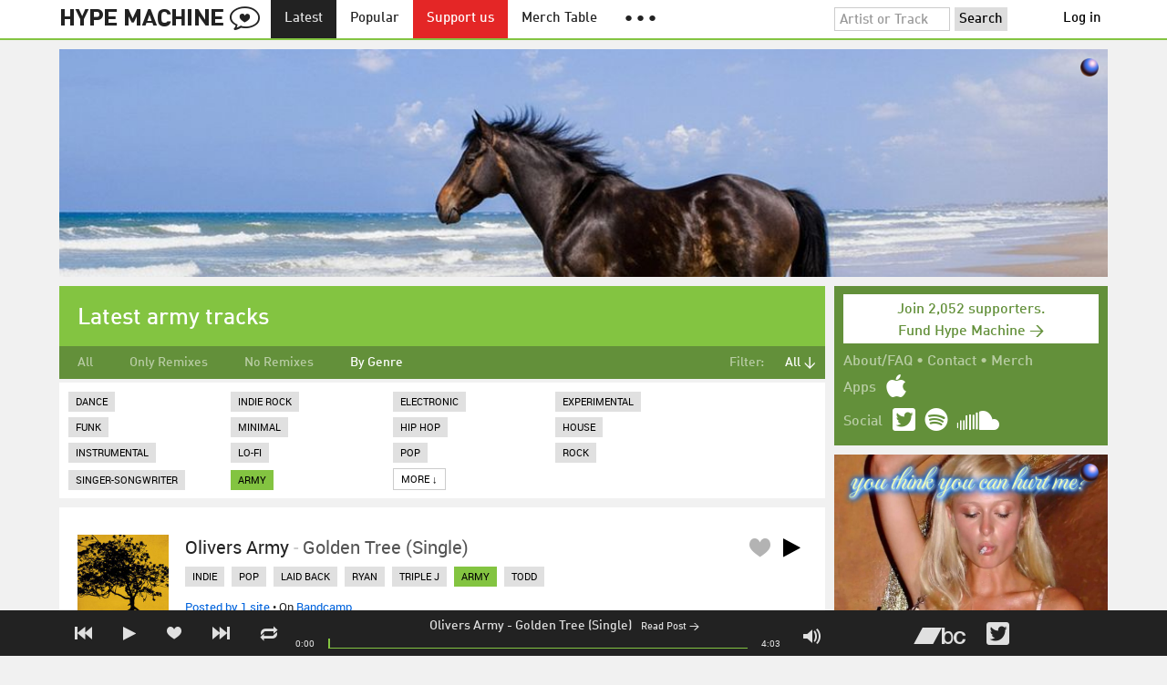

--- FILE ---
content_type: text/html; charset=UTF-8
request_url: https://hypem.com/tags/army
body_size: 10126
content:
<!DOCTYPE html>
<html lang="en">
<head prefix="og: http://ogp.me/ns# fb: http://ogp.me/ns/fb# hype-machine: http://ogp.me/ns/fb/hype-machine#">

    <title>Songs tagged army / Hype Machine</title>

    <meta property="fb:app_id" content="149376585092829" />
    <meta property="og:url" content="https://hypem.com/tags/army" />
    <meta property="og:description" content="The place for the best new music.  Every day, thousands of people around the world write about music they love &mdash; and it all ends up here." />
    <meta property="og:title" content="Songs tagged army / Hype Machine" />
    <meta property="og:image" content="https://static.hypem.com/images/share-logo-wide.png" />
    <meta property="og:site_name" content="Hype Machine" />
    <meta property="twitter:image" content="https://static.hypem.com/images/share-logo-square.png" />
    <meta property="twitter:card" content="summary" />
    <meta name="viewport" content="width=device-width, maximum-scale=2" />
    <meta name="apple-mobile-web-app-capable" content="yes" />
    <meta name="verify-v1" content="qwbaObdzdZWrdu9G4KvAUGD+eLPZj38HYoLP/rhlBYo=" />
    <meta name="title" content="Songs tagged army / Hype Machine" />
    <meta name="description" content="The place for the best new music.  Every day, thousands of people around the world write about music they love &mdash; and it all ends up here." />
    
    <meta http-equiv="Content-Type" content="text/html; charset=UTF-8" />
    
    
    <link rel="icon" href="https://static.hypem.com/favicon.png" type="image/x-icon"/>

    <link rel="shortcut icon" href="https://static.hypem.com/favicon.png" type="image/x-icon"/>

        <link rel="apple-touch-icon" href="/images/touch-icon-iphone.png"/>
    <link rel="apple-touch-icon" sizes="76x76" href="/images/touch-icon-ipad.png"/>
    <link rel="apple-touch-icon" sizes="114x114" href="/images/touch-icon-iphone4.png"/>
    <link rel="apple-touch-icon" sizes="120x120" href="/images/touch-icon-iphone-retina.png"/>
    <link rel="apple-touch-icon" sizes="152x152" href="/images/touch-icon-ipad-retina.png"/>
    <link rel="apple-touch-icon" sizes="167x167" href="/images/touch-icon-ipad-pro.png"/>
    <link rel="apple-touch-icon" sizes="180x180" href="/images/touch-icon-iphone-6-plus.png"/>
    <link rel="search" type="application/opensearchdescription+xml" href="/hypemachine.xml" title="Hype Machine"/>
    
        <link rel="stylesheet" type="text/css" media="screen"
          href="https://static.hypem.com/rev_1768595332/css/stylish.css"/>

        <link rel="alternate" type="application/rss+xml" title="RSS"
          href="http://hypem.com/feed/tags/army/1/feed.xml" />
    
    <script src="https://static.hypem.com/rev_1492790219/js/libs/jquery-3.2.1.min.js"></script>
<script src="https://static.hypem.com/rev_1768595336/js/hype_functions_min.js"></script>
<script>

(function($) {

    window.takeovers = []; /* this is included prior to header_scripts.php, in header.php */

    /* utility jQuery extensions */
    jQuery.cachedScript = function(url, options) {
        options = $.extend(options || {}, {
            dataType: "script",
            cache: true,
            url: url
        });

        return jQuery.ajax(options);
    };

    /*
        INIT User-Agent info
        This should be reworked eventually, but we do need to sometimes know, is_ios, is_android, and etc.
    */
    if (navigator.userAgent.match(/(iPad|iPhone|iPod)/i)) { ua_info.is_ios = true; } 
    else if (navigator.userAgent.match(/android/i)) { ua_info.is_android = true; }
    else if (navigator.userAgent.match(/playbook/i)) { ua_info.is_playbook = true; } 
    else if (navigator.userAgent.match(/\(BB10;/i)) { ua_info.is_blackberry = true; }
    else if (navigator.userAgent.match(/Windows Phone/i)) { ua_info.is_win_phone = true; } 
    else if (navigator.userAgent.match(/Mozilla\/5\.0 \(Mobile; rv:/) ) { ua_info.is_ff_os = true; } 

    if (navigator.userAgent.match(/android 2\.1/i) ) { ua_info.is_android_old_flash = true; } 
    else { ua_info.is_android_old_flash = false; }

    ua_info.is_old_ie = false;

    if ( navigator.userAgent.match(/version\//i) 
         && navigator.userAgent.match(/safari\//i) ) {
        ua_info.is_safari = true;
    } else {
        ua_info.is_safari = false;
    }

    if ( navigator.userAgent.match(/chromium\//i) ) { ua_info.is_chromium = true; } 
    else { ua_info.is_chromium = false; }

    ua_info.is_bad_chrome = false;
    
    if(
        ua_info.is_ios ||
        ua_info.is_playbook ||
        ua_info.is_android ||
        navigator.userAgent.match(/Mozilla\/5\.0 \(Mobile; rv:/) || /* Firefox Mobile OS */ 
        navigator.userAgent.match(/blackberry/i) ||
        navigator.userAgent.match(/palm/i) ||
        navigator.userAgent.match(/sony/i) ||
        navigator.userAgent.match(/symbian/i) ||
        navigator.userAgent.match(/nokia/i) ||
        navigator.userAgent.match(/samsung/i) ||
        navigator.userAgent.match(/mobile/i) ||
        navigator.userAgent.match(/windows ce/i) ||
        navigator.userAgent.match(/epoc/i) ||
        navigator.userAgent.match(/opera mini/i) ||
        navigator.userAgent.match(/nitro/i) ||
        navigator.userAgent.match(/j2me/i) ||
        navigator.userAgent.match(/midp\-/i) ||
        navigator.userAgent.match(/cldc\-/i) ||
        navigator.userAgent.match(/netfront/i) ||
        navigator.userAgent.match(/mot/i) ||
        navigator.userAgent.match(/up\.browser/i) ||
        navigator.userAgent.match(/up\.link/i) ||
        navigator.userAgent.match(/audiovox/i) ||
        navigator.userAgent.match(/ericsson/i) ||
        navigator.userAgent.match(/panasonic/i) ||
        navigator.userAgent.match(/philips/i) ||
        navigator.userAgent.match(/sanyo/i) ||
        navigator.userAgent.match(/sharp/i) ||
        navigator.userAgent.match(/sie-/i) ||
        navigator.userAgent.match(/portalmmm/i) ||
        navigator.userAgent.match(/blazer/i) ||
        navigator.userAgent.match(/avantgo/i) ||
        navigator.userAgent.match(/danger/i) ||
        navigator.userAgent.match(/series60/i) ||
        navigator.userAgent.match(/palmsource/i) ||
        navigator.userAgent.match(/pocketpc/i) ||
        navigator.userAgent.match(/smartphone/i) ||
        navigator.userAgent.match(/rover/i) ||
        navigator.userAgent.match(/ipaq/i) ||
        navigator.userAgent.match(/au\-mic/i) ||
        navigator.userAgent.match(/alcatel/i) ||
        navigator.userAgent.match(/ericy/i) ||
        navigator.userAgent.match(/up\.link/i) ||
        navigator.userAgent.match(/vodafone/i) ||
        navigator.userAgent.match(/wap1\./i) ||
        navigator.userAgent.match(/wap2\./i)
    ) {
        ua_info.is_mobile = true;
    } else {
        ua_info.is_mobile = false;
    }

    ua_info.ua = navigator.userAgent;

    /*
    (function() {
        if(ua_info.is_mobile) {
            var head = document.getElementsByTagName('head')[0];
            var css_sheet = document.createElement('link');
            css_sheet.type = "text/css";
            css_sheet.rel = "stylesheet";
            css_sheet.id = "mobile_css";
            css_sheet.href = 'https://static.hypem.com/rev_1768595331/css/mobile.css';
            head.appendChild(css_sheet);
        }
    })();
    */

    static_http_server = "https://static.hypem.com";
    server_time = 1768741514;

    window.custom_css = [
    {
        match: /\/zeitgeist\/2007/, id: "css_zeitgeist07",
        href: "https://static.hypem.com/rev_1518129520/css/zeitgeist-2007.css"
    },
    {
        match: /\/zeitgeist\/2008/, id: "css_zeitgeist08",
        href: "https://static.hypem.com/rev_1518129520/css/zeitgeist-2008.css"
    },
    {
        match: /\/zeitgeist\/2009/, id: "css_zeitgeist09",
        href: "https://static.hypem.com/rev_1518129520/css/zeitgeist-2009.css"
    },
    {
        match: /\/zeitgeist\/2010/, id: "css_zeitgeist10",
        href: "https://static.hypem.com/rev_1518129520/css/zeitgeist-2010.css"
    },
    {
        match: /\/zeitgeist\/2011/, id: "css_zeitgeist11",
        href: "https://static.hypem.com/rev_1590107838/css/zeitgeist-2011.css"
    },
    {
        match: /\/zeitgeist\/2011\/artists/, id: "css_zeitgeist11_artists",
        href: "https://static.hypem.com/rev_1590107838/css/zeitgeist-2011-map-ui.css"
    },
    {
        match: /\/zeitgeist\/2012/, id: "css_zeitgeist12",
        href: "https://static.hypem.com/rev_1768595333/css/zeitgeist-2012.css"
    },
    {
        match: /\/zeitgeist\/2013/, id: "css_zeitgeist13",
        href: "https://static.hypem.com/rev_1768595333/css/zeitgeist-2013.css"
    },
    {
        match: /\/zeitgeist\/2014/, id: "css_zeitgeist14",
        href: "https://static.hypem.com/rev_1768595333/css/zeitgeist-2014.css"
    }, 
    {
        match: /\/zeitgeist\/2015/, id: "css_zeitgeist15",
        href: "https://static.hypem.com/rev_1768595333/css/zeitgeist-2015.css"
    }, 
    {
        match: /\/zeitgeist\/2016/, id: "css_zeitgeist16",
        href: "https://static.hypem.com/rev_1768595333/css/zeitgeist-2016.css"
    },
    {
        match: /\/zeitgeist\/2017/, id: "css_zeitgeist17",
        href: "https://static.hypem.com/rev_1768595333/css/zeitgeist-2017.css"
    },  
    {
        match: /\/zeitgeist\/2018/, id: "css_zeitgeist18",
        href: "https://static.hypem.com/rev_1768595334/css/zeitgeist-2018.css"
    },  
    {
        match: /\/zeitgeist\/2019/, id: "css_zeitgeist19",
        href: "https://static.hypem.com/rev_1768595334/css/zeitgeist-2019.css"
    },  
    {
        match: /\/zeitgeist\/2020/, id: "css_zeitgeist20",
        href: "https://static.hypem.com/rev_1768595334/css/zeitgeist-2020.css"
    },  
    {
        match: /\/zeitgeist\/2021/, id: "css_zeitgeist21",
        href: "https://static.hypem.com/rev_1768595334/css/zeitgeist-2021.css"
    },  
    {
        match: /\/hotel\/2014/, id: "css_sxsw2014_wrap",
        href: "https://static.hypem.com/rev_1768595332/css/sxsw-2014_wrap.css"
    }, 
    {
        match: /\/hotel\/2015/, id: "css_sxsw2015",
        href: "https://static.hypem.com/rev_1768595332/css/sxsw-2015.css"
    }, 
    {
        match: /\/hotel\/2016/, id: "css_sxsw2016",
        href: "https://static.hypem.com/rev_1768595332/css/sxsw-2016.css"
    }, 
    {
        match: /\/special\/ones-to-watch-2015-2/, id: "css_otw2015_2",
        href: "https://static.hypem.com/rev_1768595331/css/otw-2015_2.css"
    }, 
    { 
        match: /\/special\/moogfest-2016/, id: "css_moogfest2016",
        href: "https://static.hypem.com/rev_1768595331/css/moogfest-2016.css"
    }, 
    { 
        match: /\/special\/moogfest-2016/, id: "css_moogfest2016",
        href: "https://static.hypem.com/rev_1768595331/css/moogfest-2016.css"
    }, 
    { 
        match: /\/special\/form-2016/, id: "css_form2016",
        href: "https://static.hypem.com/rev_1768595330/css/form-2016.css"
    }, 
    { 
        match: /\/cmj2015/, id: "css_cmj2015",
        href: "https://static.hypem.com/rev_1768595330/css/cmj-2015.css"
    }, 
    {
        match: /\/hotel\/video/, id: "css_baeble_video",
        href: "http://hypehotel.baeblemusic.com/fancybox/source/jquery.fancybox.css?v=2.0.6"
    },
    {
        match: /\/hotel\/mobile/, id: "css_tb_special",
        href: "https://static.hypem.com/rev_1335021536/css/tb-mobile-special.css"
    },
    {
        match: /\/spy/, id: "css_spy_map",
        href: "https://static.hypem.com/rev_1493874591/js/jquery-jvectormap-2.0.3/jquery-jvectormap-2.0.3.css"
    }
    ];

    


    /* Mini-scroll action to remove the location bar on iOS */
    if(ua_info.is_ios) {

        window.addEventListener("load",function() {

            /* timeout required for this to work, somehow */
            setTimeout(function(){
                window.scrollTo(0, 1); /* Hide the address bar! */
            }, 1000);

        });

    }
 

    /* load libs */
    /* global namespaces */
    var libs = {
        Waypoints : 'https://static.hypem.com/rev_1443595686/js/libs/jquery.waypoints.min.js',
        Lightbox : 'https://static.hypem.com/rev_1544208599/js/libs/jquery.lightbox.js' /* WARNING: not really a jquery plugin */
    };
    var libs_loaded = [];
    for(var lib in libs){
        if(typeof window[lib] === 'undefined'){
            libs_loaded.push($.cachedScript(libs[lib]));
        }
    }

    /* namespaces under jQuery */
    // var jquery_libs = {
    //     tooltip: 'https://static.hypem.com/rev_1768595336/js/libs/tooltip_min.js'
    // };
    // for(var jquery_lib in jquery_libs){
    //     if(!$.fn[jquery_lib]){
    //         libs_loaded.push($.cachedScript(jquery_libs[jquery_lib]));
    //     }
    // }


    /* load and init soundmanager */
    $.cachedScript('https://static.hypem.com/rev_1543440594/js/soundmanagerv297a-20170601/script/soundmanager2-nodebug-jsmin.js')
        .then(init_soundmanager);

    if(is_hypem()) {
        $.cachedScript('https://static.hypem.com/rev_1768595336/js/libs/fingerprint_min.js')
        .then(init_fp);
    }
    
    $(document).ready(function() { /* this attaches to outer document scope only and fires once per hard page reload */
        show_loading();

        activeList = get_current_rel_url();

        init_selectors();

        attach_clicks();
        attach_clicks_player_bar();

        init_visibility_check();

        if(!ua_info.is_mobile) {
            $(window).scroll(sticky_relocate);
            sticky_relocate();
        }

        /* wait for user menu callback to return with user info */
        $.when(load_user_menu()).done(function(){
            page_url_state_init();
        }); 

        // remove all arc.js traces
        navigator.serviceWorker.getRegistrations().then(function(registrations) {
            for(let registration of registrations) {
                registration.unregister();
            } 
        });

    }); 

    })(jQuery); 

</script>

    <!-- facebook setup-->
    <script>
            window.facebook_authed = false;
            window.facebook_auto_share = false;
    </script>

</head>

<body id="tags" class="">

<div id="about-site">
The best place to find new music on the web. Every day, thousands of people around the world write about music they love — and it all ends up here.
</div>

<div id="sticky-anchor"></div>

<div id="header" data-header-type="standard" >

    <div id="header-inner" class="content-centered">
        <a id="logo-txt" class="logo-txt icon-logo" href="/popular" title="Hype Machine"></a>
        <a id="header-view-in-app" title="View in app" href="hypem://">Open in App &rarr;</a>
        <ul class="menu">

            <li id="menu-item-latest" >
                <a href="/latest" title="Latest music">Latest</a>
            </li>
            
            <li id="menu-item-popular" >
                <a href="/popular" title="Spotlight on popular and new tracks across Hype Machine">Popular</a>
            </li>
                                    
                        <li id="menu-item-supportus"><a href="https://hypem.com/support-us" title="Fund Hype Machine">Support us</a></li>
            
            <li id="menu-item-merch-table"><a href="/merch-table" title="Merch Table">Merch Table</a></li>

            <li id="menu-item-more"><a title="More"><b>&#9679; &#9679; &#9679;</b></a>
                <ul>
                    <!-- <li id="menu-item-merch-table"><a href="/merch-table" title="Merch Table">Merch Table</a></li> -->
                    <li id="menu-item-directory"><a href="/sites" title="All the sites we index">Indexed Sites</a></li>
                    <li id="menu-item-spy"><a href="/spy" title="View real-time activity on the site">Spy</a></li>

                    <li id="menu-item-stack" ><a href="/stack" title="Stack newsletter"><span>&#x2709;</span>&nbsp;&nbsp;Stack (Archive)</a></li>                    
                    <li id="menu-item-mixes"><a href="/mixes" title="A collection of mixes from our newsletter">Good Mixes (Archive)</a></li>
                    <li id="menu-item-reads"><a href="/reads" title="Music longreads from our newsletter">Good Reads (Archive)</a></li>

                    <li id="menu-item-zeitgeist"><a href="/zeitgeist/2021" title="Best of the year">Zeitgeist (Archive)</a></li>
                    <li id="menu-item-album"><a href="/albums" title="Featured albums">Featured Albums (Archive)</a></li>
                </ul>
            </li>
        </ul>
        <form id="search-form" action="/search" method="get" onSubmit="load_search(); return false;" name="searchform">
            <input name="q" type="text" id="q" value="Artist or Track" title="Artist or Track" class="clear-on-click"/>
            <input type="submit" id="g" value="Search"/>
            <!--<a href="/random_search" id="shuf" class="icon-shuffle" onclick="load_random_search();return false;" title="Do the search shuffle"></a>-->
        </form>
        <div id="filter" class="user-menu"></div><!-- filter -->    </div>

</div>

<div id="flash-message"></div>

<div id="player-loading"><span>LOADING</span></div>

<div id="player-container">

    <div id="yt-container"></div>

    <div id="player-inner" class="content-centered">

        <div id="player-page"></div>

        <div id="player-controls" class="haarp-fav-active">
            <a id="playerPrev" class="icon-previous"></a>
            <a id="playerPlay" class="play-ctrl haarp-play-ctrl icon-play"></a>
            <a id="playerFav" class="icon-heart haarp-fav-ctrl"></a>
            <a id="playerNext" class="icon-next"></a>
            <a id="playerRepeat" class="icon-repeat"></a>

            <div id="player-queue"></div>
            <div id="player-nowplaying"></div>

            <div id="player-timebar">
                <div id="player-time-position">0:00</div>
                <div id="player-time-total"></div>
                <div id="player-progress-outer">
                    <div id="player-progress-loading">&nbsp;</div>
                    <div id="player-progress-playing">&nbsp;</div>
                </div>
                <div id="player-volume-container">
                    <div id="player-volume-mute" class="icon-speaker"><span>&nbsp;</span>
                    </div>
                    <div id="player-volume-outer">
                        <div id="player-volume-ctrl">&nbsp;</div>
                    </div>
                </div>
            </div> <!-- player-timebar -->
            
        </div><!-- player-controls-->

    </div><!-- player-inner -->

</div><!-- player-container -->
<div id="content-wrapper">

    
        <script>
        jQuery('body').attr('id', 'tags'); // apply appropriate css styles by changing body id
        window.displayList['url'] = document.location.href; // FIXME: should be rel?
    </script>
    
    <div id="container">

        
                    <div class="ad-breakout"><div class="ad-wrapper ad-leaderboard" id="ad-leaderboard"></div></div>
                <div id="content" class="content-centered">
<!-- oh look you are reading comments. well, we love you.  -->
<div id="content-right" >
    <div class="section social-summary">

        <div style="padding-top: 4px; margin-bottom:12px;"><a href="https://hypem.com/support-us?e=sidebar" style="text-decoration: none;"><div class="supportus-button">Join 2,052 supporters.<br/>Fund Hype Machine &rarr;</div></a></div>       

        <div class="summary-item">
            <div class="summary-other">
                <a href="/about">About/FAQ</a> 
                &bull; <a href="/contact">Contact</a> 
                &bull; <a href="https://hypem.bigcartel.com/">Merch</a>
            </div>
        </div>

        <div class="summary-item">
            <div class="summary-title">Apps</div>
            <div class="summary-content">
                <a class="icon-apple" href="/iphone"></a>
                <!-- <a class="icon-android" href="/android"></a> -->
            </div>
        </div>  
        <div class="summary-item">
            <div class="summary-title">Social</div>
            <div class="summary-content">
        		<!-- <a class="icon-instagram" href="https://instagram.com/hypem"></a> -->
        		<a class="icon-twitter" href="https://twitter.com/hypem"></a>
                <a class="icon-spotify" href="https://open.spotify.com/user/hypem"></a>
                <a class="icon-sc" href="https://soundcloud.com/hypem"></a>        
            </div>
        </div>

    </div>
        <div class="ad-wrapper ad-rectangle-modern ad-rectangleA" id="ad-rectangleA"></div><div class="ad-wrapper ad-rectangle-modern ad-rectangleB" id="ad-rectangleB"></div>
</div> <!-- content-right -->


    <div id="message" class="">

        <h1>Latest army tracks</h1>    </div><!-- message -->

<ul id="submenu" class="">

            <li id="nav-all">
              <a href="/latest/all" >All</a>
            </li>
            <li id="nav-remixes">
              <a href="/latest/remix" >Only Remixes</a>
            </li>
            <li id="nav-no_remixes">
              <a href="/latest/noremix" >No Remixes</a>
            </li>
            <li id="nav-genres">
              <a href="/tags/minimal" class="selected">By Genre</a>
            </li>

    <li id="submenu-filter">
        <span class="title">Filter:</span>
                            <span id="submenu-filter-title">All &darr;</span>
                    
        <ul>
                    <li>
              <a  href="/tags/army">All <span class="checkmark">&#x2713;</span></a>
          </li>
                    <li>
              <a  href="/tags/army?fav_from=0&fav_to=50">0 - 50 Favorites </a>
          </li>
                    <li>
              <a  href="/tags/army?fav_from=250&fav_to=100000">250+ Favorites </a>
          </li>
                </ul>
    </li>
  
</ul>



<div id="content-left">

    
    	<div id="tags">

    		
    		<ul id="tags_more" class="tags" style="">
    		      			<li><a href="/tags/dance" >Dance</a></li>
    		      			<li><a href="/tags/indie+rock" >Indie Rock</a></li>
    		      			<li><a href="/tags/electronic" >Electronic</a></li>
    		      			<li><a href="/tags/experimental" >Experimental</a></li>
    		      			<li><a href="/tags/funk" >Funk</a></li>
    		      			<li><a href="/tags/minimal" >Minimal</a></li>
    		      			<li><a href="/tags/hip+hop" >Hip Hop</a></li>
    		      			<li><a href="/tags/house" >House</a></li>
    		      			<li><a href="/tags/instrumental" >Instrumental</a></li>
    		      			<li><a href="/tags/lo-fi" >Lo-Fi</a></li>
    		      			<li><a href="/tags/pop" >Pop</a></li>
    		      			<li><a href="/tags/rock" >Rock</a></li>
    		      			<li><a href="/tags/singer-songwriter" >Singer-Songwriter</a></li>
    		                  <li><a href="/tags/army" class="active">army</a></li>                <li><a id="tags_show_more" href="" onclick="if($(this).html().match(/More/)) { $('#tags_extra').slideDown(250); $(this).html('Less &uarr;'); } else { $('#tags_extra').slideUp(250); $(this).html('More &darr;');  } return false;">More &darr;</a></li>
    		</ul>

            <ul id="tags_extra" class="tags">
                                    <li><a href="/tags/2010s">2010s</a></li>
                                    <li><a href="/tags/70s">70s</a></li>
                                    <li><a href="/tags/80s">80s</a></li>
                                    <li><a href="/tags/90s">90s</a></li>
                                    <li><a href="/tags/acid">Acid</a></li>
                                    <li><a href="/tags/acoustic">Acoustic</a></li>
                                    <li><a href="/tags/alt-country">Alt-country</a></li>
                                    <li><a href="/tags/alternative">Alternative</a></li>
                                    <li><a href="/tags/alternative+rock">Alternative Rock</a></li>
                                    <li><a href="/tags/ambient">Ambient</a></li>
                                    <li><a href="/tags/avant-garde">Avant-garde</a></li>
                                    <li><a href="/tags/bass">Bass</a></li>
                                    <li><a href="/tags/beats">Beats</a></li>
                                    <li><a href="/tags/black+metal">Black Metal</a></li>
                                    <li><a href="/tags/blues">Blues</a></li>
                                    <li><a href="/tags/britpop">Britpop</a></li>
                                    <li><a href="/tags/chillout">Chillout</a></li>
                                    <li><a href="/tags/chillwave">Chillwave</a></li>
                                    <li><a href="/tags/classic+rock">Classic Rock</a></li>
                                    <li><a href="/tags/country">Country</a></li>
                                    <li><a href="/tags/cover">Cover</a></li>
                                    <li><a href="/tags/dance">Dance</a></li>
                                    <li><a href="/tags/darkwave">Darkwave</a></li>
                                    <li><a href="/tags/death+metal">Death Metal</a></li>
                                    <li><a href="/tags/deep+house">Deep House</a></li>
                                    <li><a href="/tags/disco">Disco</a></li>
                                    <li><a href="/tags/downtempo">Downtempo</a></li>
                                    <li><a href="/tags/dreampop">Dreampop</a></li>
                                    <li><a href="/tags/drone">Drone</a></li>
                                    <li><a href="/tags/drum+and+bass">Drum And Bass</a></li>
                                    <li><a href="/tags/dub">Dub</a></li>
                                    <li><a href="/tags/dubstep">Dubstep</a></li>
                                    <li><a href="/tags/electro">Electro</a></li>
                                    <li><a href="/tags/electronic">Electronic</a></li>
                                    <li><a href="/tags/electronica">Electronica</a></li>
                                    <li><a href="/tags/electropop">Electropop</a></li>
                                    <li><a href="/tags/emo">Emo</a></li>
                                    <li><a href="/tags/experimental">Experimental</a></li>
                                    <li><a href="/tags/female+vocalist">Female Vocalist</a></li>
                                    <li><a href="/tags/folk">Folk</a></li>
                                    <li><a href="/tags/funk">Funk</a></li>
                                    <li><a href="/tags/garage">Garage</a></li>
                                    <li><a href="/tags/garage+rock">Garage Rock</a></li>
                                    <li><a href="/tags/glam+rock">Glam Rock</a></li>
                                    <li><a href="/tags/glitch">Glitch</a></li>
                                    <li><a href="/tags/grunge">Grunge</a></li>
                                    <li><a href="/tags/hard+rock">Hard Rock</a></li>
                                    <li><a href="/tags/hardcore">Hardcore</a></li>
                                    <li><a href="/tags/heavy+metal">Heavy Metal</a></li>
                                    <li><a href="/tags/hip+hop">Hip Hop</a></li>
                                    <li><a href="/tags/house">House</a></li>
                                    <li><a href="/tags/idm">Idm</a></li>
                                    <li><a href="/tags/indie">Indie</a></li>
                                    <li><a href="/tags/indie+pop">Indie Pop</a></li>
                                    <li><a href="/tags/indie+rock">Indie Rock</a></li>
                                    <li><a href="/tags/industrial">Industrial</a></li>
                                    <li><a href="/tags/instrumental">Instrumental</a></li>
                                    <li><a href="/tags/instrumental+hip+hop">Instrumental Hip Hop</a></li>
                                    <li><a href="/tags/jazz">Jazz</a></li>
                                    <li><a href="/tags/lo-fi">Lo-fi</a></li>
                                    <li><a href="/tags/lounge">Lounge</a></li>
                                    <li><a href="/tags/minimal">Minimal</a></li>
                                    <li><a href="/tags/minimal+techno">Minimal Techno</a></li>
                                    <li><a href="/tags/noise">Noise</a></li>
                                    <li><a href="/tags/nu+disco">Nu Disco</a></li>
                                    <li><a href="/tags/pop">Pop</a></li>
                                    <li><a href="/tags/pop+punk">Pop Punk</a></li>
                                    <li><a href="/tags/post-hardcore">Post-hardcore</a></li>
                                    <li><a href="/tags/post-punk">Post-punk</a></li>
                                    <li><a href="/tags/post-rock">Post-rock</a></li>
                                    <li><a href="/tags/power+pop">Power Pop</a></li>
                                    <li><a href="/tags/progressive+house">Progressive House</a></li>
                                    <li><a href="/tags/progressive+rock">Progressive Rock</a></li>
                                    <li><a href="/tags/psychedelic">Psychedelic</a></li>
                                    <li><a href="/tags/punk">Punk</a></li>
                                    <li><a href="/tags/r%26b">R&b</a></li>
                                    <li><a href="/tags/rap">Rap</a></li>
                                    <li><a href="/tags/reggae">Reggae</a></li>
                                    <li><a href="/tags/rhythm+and+blues">Rhythm And Blues</a></li>
                                    <li><a href="/tags/rock">Rock</a></li>
                                    <li><a href="/tags/shoegaze">Shoegaze</a></li>
                                    <li><a href="/tags/singer-songwriter">Singer-songwriter</a></li>
                                    <li><a href="/tags/ska">Ska</a></li>
                                    <li><a href="/tags/soul">Soul</a></li>
                                    <li><a href="/tags/surf">Surf</a></li>
                                    <li><a href="/tags/synthpop">Synthpop</a></li>
                                    <li><a href="/tags/synthwave">Synthwave</a></li>
                                    <li><a href="/tags/tech+house">Tech House</a></li>
                                    <li><a href="/tags/techno">Techno</a></li>
                                    <li><a href="/tags/thrash+metal">Thrash Metal</a></li>
                                    <li><a href="/tags/trance">Trance</a></li>
                                    <li><a href="/tags/trap">Trap</a></li>
                                    <li><a href="/tags/trip+hop">Trip Hop</a></li>
                                    <li><a href="/tags/vaporwave">Vaporwave</a></li>
                                    <li><a href="/tags/world">World</a></li>
                            </ul>

    	</div>
        	
    	
	<div id="track-list">

		<script type="text/javascript">set_nav_item_active('menu-item-latest');</script>    
	
	


<div data-itemid="1z3b8" id="section-track-1z3b8"
     class="section section-track haarp-section-track  first"  >




<div class="track-info"></div>


<div class="playlist-ctrls playlist-off">
    <a data-playlist-id="3" title="Weird" class="haarp-playlist-ctrl playlist-3 playlist-option " href=""></a>
    <a data-playlist-id="2" title="Down" class="haarp-playlist-ctrl playlist-2 playlist-option " href=""></a>
    <a data-playlist-id="1" title="Up" class="haarp-playlist-ctrl playlist-1 playlist-option " href=""></a>
    <a class="playlist-selected " href=""></a>
</div>









<div class="section-player">



    <a class="thumb"
                    href="/track/1z3b8/Olivers+Army+-+Golden+Tree+%28Single%29"
               title="Go to the page for this track"
       style="background:url(https://static.hypem.com/items_images/68/1z3b8_320.jpg) center center;background-size:cover;">
    </a>


<h3 class="track_name">
    
                    <a class="artist" title="Olivers Army - search Hype Machine for this artist"
               href="/artist/Olivers+Army">Olivers Army</a><span class="divider"> - </span>        <a class="track" title="Golden Tree (Single) - go to page for this track"
           href="/track/1z3b8/Olivers+Army+-+Golden+Tree+%28Single%29">
            <span class="base-title">Golden Tree (Single)</span>        </a>
    

    
</h3>



<span class="share-links">
    <a class="twitter-share icon-twitter fire-share-modal"
       data-href="//hypem.com/share?share_type=twitter&create_type=hypem-player&url=https%3A%2F%2Fhypem.com%2Ftrack%2F1z3b8&text=Olivers+Army+-+Golden+Tree+%28Single%29%20on%20@hypem&via=hypem"></a>
</span>


<ul class="tools">
            <li class="playdiv">
            <a id="play_ctrl_1z3b8" class="play-ctrl play icon-toggle haarp-play-ctrl"
               title="Play"
               href="">
            </a>
        </li>
    
            <li class="favdiv">

                        <a class="haarp-fav-ctrl icon-heart fav-off"
               id="fav_item_1z3b8"
               title="Favorite"
               href=""></a>
               
        </li>

    
</ul>

        <ul class="tags">
            <li><a href="/tags/indie/">indie</a></li> <li><a href="/tags/pop/">pop</a></li> <li><a href="/tags/laid back/">laid back</a></li> <li><a href="/tags/ryan/">ryan</a></li> <li><a href="/tags/triple j/">triple j</a></li> <li><a class="active" href="/tags/army/">army</a></li> <li><a href="/tags/todd/">todd</a></li>         </ul>
    

<div class="meta">
        <span class="buy">
                        <a href="" class="toggle-reposts">Posted by 1 site</a>
                </span>
    
        <span class="download">
    
            
        &bull;
        
                    On <a rel="nofollow" href="/go/bc/1z3b8">Bandcamp</a> 
        
            </span>
    </div>




    
        <p class="post_info">

            
                    
                        <a
                            class="blog-fav-off"
                            title="See other tracks posted by this blog"
                            href="/site/timber+and+steel/17582">Timber and Steel</a><a
                            class="follow-pill fav_site_17582 follow"
                            onclick="toggleFavoriteBlog('17582');return false;"
                            href="#"><em></em><span>Follow</span></a>

                            &ldquo;Image courtesy of Olivers Army This year Adelaide’s Ryan Oliver packed up his esteemed Olivers Army project, crossed the border&hellip;&rdquo;
                        <a
                            class="readpost"
                            href="http://timberandsteel.wordpress.com/2013/09/09/olivers-army-release-new-single-golden-tree/"
                            title="9 Sep 2013 - 4:44 AM CST">

                             on Sep 9th, 2013&nbsp;&rarr;
                        </a>
                    
                
        </p>

    
    <div class="act_info" style="display:none"></div>
    




</div><!-- section player -->



</div><!-- section track -->



<div data-itemid="1mfr1" id="section-track-1mfr1"
     class="section section-track haarp-section-track  odd"  >




<div class="track-info"></div>


<div class="playlist-ctrls playlist-off">
    <a data-playlist-id="3" title="Weird" class="haarp-playlist-ctrl playlist-3 playlist-option " href=""></a>
    <a data-playlist-id="2" title="Down" class="haarp-playlist-ctrl playlist-2 playlist-option " href=""></a>
    <a data-playlist-id="1" title="Up" class="haarp-playlist-ctrl playlist-1 playlist-option " href=""></a>
    <a class="playlist-selected " href=""></a>
</div>









<div class="section-player">



    <a class="thumb"
                    href="/track/1mfr1/The+Polyphonic+Spree+-+Soldier+Girl+%28UK+Single+Version%29"
               title="Go to the page for this track"
       style="background:url(https://static.hypem.com/thumbs_new/2e/1824558_320.jpg) center center;background-size:cover;">
    </a>


<h3 class="track_name">
    
                    <a class="artist" title="The Polyphonic Spree - search Hype Machine for this artist"
               href="/artist/The+Polyphonic+Spree">The Polyphonic Spree</a><span class="divider"> - </span>        <a class="track" title="Soldier Girl (UK Single Version) - go to page for this track"
           href="/track/1mfr1/The+Polyphonic+Spree+-+Soldier+Girl+%28UK+Single+Version%29">
            <span class="base-title">Soldier Girl</span> <span class="remix-link">UK Single Version</span>         </a>
    

    
</h3>



<span class="share-links">
    <a class="twitter-share icon-twitter fire-share-modal"
       data-href="//hypem.com/share?share_type=twitter&create_type=hypem-player&url=https%3A%2F%2Fhypem.com%2Ftrack%2F1mfr1&text=The+Polyphonic+Spree+-+Soldier+Girl+%28UK+Single+Version%29%20on%20@hypem&via=hypem"></a>
</span>


<ul class="tools">
    
            <li class="favdiv">

                            <a title="Favorited by 14"
                   class="haarp-fav-count toggle-favorites favcount-off"
                   id="favcount_1mfr1"
                   href="">14</a>
                        <a class="haarp-fav-ctrl icon-heart fav-off"
               id="fav_item_1mfr1"
               title="Favorite"
               href=""></a>
               
        </li>

    
</ul>

        <ul class="tags">
            <li><a href="/tags/symphonic pop/">symphonic pop</a></li> <li><a href="/tags/girls/">girls</a></li> <li><a href="/tags/soldiers/">soldiers</a></li> <li><a href="/tags/alt pop/">alt pop</a></li> <li><a class="active" href="/tags/army/">army</a></li> <li><a href="/tags/work/">work</a></li> <li><a href="/tags/americain/">americain</a></li>         </ul>
    

<div class="meta">
        <span class="buy">
                        <a href="" class="toggle-reposts">Posted by 1 site</a>
                </span>
    
        <span class="download">
    
            
        &bull;
        
        
            </span>
    </div>




    
        <p class="post_info">

            
                    
                        <a
                            class="blog-fav-off"
                            title="See other tracks posted by this blog"
                            href="/site/the+good++the+bad++and+the+unknown/1033">The Good, The Bad, and The Unknown</a><a
                            class="follow-pill fav_site_1033 follow"
                            onclick="toggleFavoriteBlog('1033');return false;"
                            href="#"><em></em><span>Follow</span></a>

                            &ldquo;This is a crazy release week...and if I wasn't far enough behind already, this week has and will definitely set&hellip;&rdquo;
                        <a
                            class="readpost"
                            href="http://goodbadunknown.blogspot.com/2012/05/11-best-songs-by-polyphonic-spree.html"
                            title="29 May 2012 - 11:02 PM CST">

                             on May 29th, 2012&nbsp;&rarr;
                        </a>
                    
                
        </p>

    
    <div class="act_info" style="display:none"></div>
    




</div><!-- section player -->



</div><!-- section track -->

	</div>            

	



    

</div>

    <script type="application/json" id="displayList-data">
    {"page_cur":"\/tags\/army","page_num":1,"tracks":[{"type":"normal","id":"1z3b8","time":243,"ts":1378722621,"postid":2295315,"posturl":"http:\/\/timberandsteel.wordpress.com\/2013\/09\/09\/olivers-army-release-new-single-golden-tree\/","fav":0,"key":"199e8a20a2c40b9845e5db20546c8017","artist":"Olivers Army","song":"Golden Tree (Single)","is_sc":false,"is_bc":true,"is_am":false,"is_au":false,"is_ca":false,"spotify_uri":false},{"type":"unavail","id":"1mfr1","time":143,"ts":1338354490,"postid":1824558,"posturl":"http:\/\/goodbadunknown.blogspot.com\/2012\/05\/11-best-songs-by-polyphonic-spree.html","fav":0,"key":"a0a034de1d8f4ceff08533642093efca","artist":"The Polyphonic Spree","song":"Soldier Girl (UK Single Version)","is_sc":false,"is_bc":false,"is_am":false,"is_au":false,"is_ca":false,"spotify_uri":false}],"page_name":"tags","page_mode":"","page_arg":"army","page_sort":"","title":"Songs tagged army \/ Hype Machine"}    </script>


<script>
    enable_notification_check();
    </script>

    </div><!-- content -->
    </div><!-- container -->

    
    <!-- PAGE TOTAL: 0.011s -->

</div><!-- end content wrapper -->


<div id="footer-menu">

    <div id="footer-menu-inner" class="content-centered">

        <ul class="menu">
            <li><a href="/about">About</a></li>
            <li><a class="user" href="/contact">Contact</a></li>
                        <li><a target="_blank" href="http://blog.hypem.com">Our Blog</a></li>
            <li><a target="_blank" class="hide_mobile" href="http://merch.hypem.com/">Merch</a></li>
            <li><a href="/stack" class="hide_mobile">Stack: Weekly Mix</a></li>
                    </ul>

    </div>

</div>

<div id="footer">

    <div id="footer-inner" class="content-centered">

        <p>
        Since 2005, Hype Machine is made in New York. 
        <br>We are funded by listeners like you. <a href="https://hypem.com/support-us">Support us here</a>.
        <br><br>
        Additional support by <a href="https://zora.co">Zora</a>. <a href="https://zora.co" style="box-sizing: border-box; margin: 0; min-width: 0; background: radial-gradient( 75.29% 75.29% at 64.96% 24.36%, #dcc8d0 15.62%, #78c8cf 30.21%, #4d959e 42.71%, #305eb9 55.73%, #311f12 79.69%, #684232 90.62%, #2d1c13 100% ); height: 60px; width: 60px; position: relative; top: -20px; display: block; float: right; border-radius: 100%;"></a>

        
        <br><br>
        <a href="/terms">Terms of Use</a> &bull; <a href="/privacy">Privacy Policy</a>

                <span class="hide_mobile">
                </span>
        
        
        
	</div>
</div>



<div id="toast-prompt">
    <h5>Want to be notified when the track changes?</h5>
    <p>Click <strong>Allow</strong> to get desktop notifications when Hype Machine is in the background.</p>
</div>


    
        
    
    
    
        <script async src="https://www.googletagmanager.com/gtag/js?id=G-YQ652L2DYB"></script>

        <script>
            window.dataLayer = window.dataLayer || [];
            function gtag(){dataLayer.push(arguments);}
            gtag('js', new Date());

            gtag('config', 'G-YQ652L2DYB');

            // _gaq.push(['_addIgnoredOrganic', 'hypem']); 
            // _gaq.push(['_addIgnoredOrganic', 'hype machine']); 
            // _gaq.push(['_addIgnoredOrganic', 'hypemachine']); 
            // _gaq.push(['_addIgnoredOrganic', 'hypem.com']); 
            // _gaq.push(['_addIgnoredOrganic', 'the hype machine']); 
            // _gaq.push(['_addIgnoredOrganic', 'http://hypem.com/']); 
            // _gaq.push(['_addIgnoredOrganic', 'hype m']); 
            // _gaq.push(['_addIgnoredOrganic', 'www.hypem.com']);
            // _gaq.push(['_addIgnoredOrganic', 'http://hypem.com/popular']);

        </script>

       
    <div id="keyboard">
    <div class="overlay"></div>
    <div class="popup">
        <div id="close-keyboard-shortcuts"></div>
        <h1>Keyboard Shortcuts</h1>
        <div class="function">
            Show / Hide this menu
        </div>
        <div class="keys">
            <span>?</span>
        </div>
        <div class="function">
            Next Track
        </div>
        <div class="keys">
            <span>n</span>
            <span>j</span>
            <span>b</span>
            <span>→</span>
        </div>
        <div class="function">
            Previous Track
        </div>
        <div class="keys">
            <span>p</span>
            <span>k</span>
            <span>z</span>
            <span>←</span>
        </div>
        <div class="function">
            Play / Pause
        </div>
        <div class="keys">
            <span>space</span>
            <span>x</span>
            <span>c</span>
        </div>
        <div class="function">
            Stop
        </div>
        <div class="keys">
            <span>v</span>
        </div>
        <div class="function">
            Heart
        </div>
        <div class="keys">
            <span>l</span>
            <span>h</span>
            <span>f</span>
        </div>
        <div class="function">
            Focus Search Bar
        </div>
        <div class="keys">
            <span>/</span>
        </div>
        <div class="function">
            Volume Up / Down
        </div>
        <div class="keys">
            <span>+</span>
            <span>-</span>
        </div>
        <div class="function">
            Close Popups
        </div>
        <div class="keys">
            <span>esc</span>
        </div>
    </div>
</div>

    
</body>

</html>
